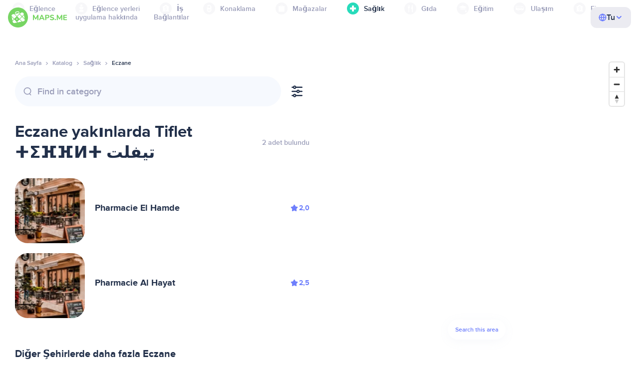

--- FILE ---
content_type: text/html;charset=UTF-8
request_url: https://tr.maps.me/catalog/health/amenity-pharmacy/maroc-lmgrb/tiflet-tyflt-63439010/
body_size: 79129
content:
<!DOCTYPE html>
<html>
  <head>
    
    <meta http-equiv="Content-Type" content="text/html; charset=utf-8" />
    <meta
      name="viewport"
      content="width=device-width, initial-scale=1.0, maximum-scale=1.0, user-scalable=0"
    />

    
    
    
    <meta
      name="description"
      content="Eczane: Fas, Tiflet ⵜⵉⴼⴼⵍⵜ تيفلت şehrinde 2 yer var. Fas, Tiflet ⵜⵉⴼⴼⵍⵜ تيفلت bölgesi için derecesine, özelliklerine ve incelemelerine göre Eczane aramanızı filtreleyin."
    />
    

    <link
      rel="apple-touch-icon"
      sizes="180x180"
      href="/img/favicon/apple-touch-icon.png"
    />
    <link
      rel="icon"
      type="image/png"
      sizes="32x32"
      href="/img/favicon/favicon-32x32.png"
    />
    <link
      rel="icon"
      type="image/png"
      sizes="16x16"
      href="/img/favicon/favicon-16x16.png"
    />
    <link rel="manifest" href="/img/favicon/site.webmanifest" />
    <link
      rel="mask-icon"
      href="/img/favicon/safari-pinned-tab.svg"
      color="#77d563"
    />
    <meta name="msapplication-TileColor" content="#00aba9" />
    <meta name="theme-color" content="#ffffff" />

    <title
    >Tiflet ⵜⵉⴼⴼⵍⵜ تيفلت yakınlarındaki Eczane, Fas: adresleri, Sağlık rehberinde internet siteleri, MAPS.ME - çevrimdışı haritalar indirin</title>
    
    
    
    
    
    

    <!--Google-->
    <meta
      itemprop="name"
      content="MAPS.ME (MapsWithMe), iPhone, iPad, Android için detaylı çevrimdışı dünya haritaları"
    />
    <meta
      itemprop="description"
      content="MAPS.ME (MapsWithMe), tüm dünyanın çevrimdışı haritalarını içerir. ABD Haritaları: New York, San Francisco, Washington. Fransa Paris. İtalya: Roma, Venedik, Floransa, Rimini. İspanya: Barselona, Madrid. Japonya, Büyük Britanya, Türkiye, Rusya, Hindistan. Android ve iOS cihazları için."
    />
    <meta itemprop="image" content="/img/logo.png" />
    <!--Twitter-->
    <meta name="twitter:card" content="summary" />
    <meta
      name="twitter:title"
      content="MAPS.ME (MapsWithMe), iPhone, iPad, Android için detaylı çevrimdışı dünya haritaları"
    />
    <meta
      name="twitter:description"
      content="MAPS.ME (MapsWithMe), tüm dünyanın çevrimdışı haritalarını içerir. ABD Haritaları: New York, San Francisco, Washington. Fransa Paris. İtalya: Roma, Venedik, Floransa, Rimini. İspanya: Barselona, Madrid. Japonya, Büyük Britanya, Türkiye, Rusya, Hindistan. Android ve iOS cihazları için."
    />
    <meta name="twitter:image:src" content="/img/logo.png" />
    <!--Facebook-->
    <meta
      property="og:site_name"
      content="MAPS.ME (MapsWithMe), iPhone, iPad, Android için detaylı çevrimdışı dünya haritaları"
    />
    <meta
      property="og:description"
      content="MAPS.ME (MapsWithMe), tüm dünyanın çevrimdışı haritalarını içerir. ABD Haritaları: New York, San Francisco, Washington. Fransa Paris. İtalya: Roma, Venedik, Floransa, Rimini. İspanya: Barselona, Madrid. Japonya, Büyük Britanya, Türkiye, Rusya, Hindistan. Android ve iOS cihazları için."
    />
    <meta property="og:image" content="/img/logo.png" />
    <meta
      property="og:title"
      content="MAPS.ME (MapsWithMe), iPhone, iPad, Android için detaylı çevrimdışı dünya haritaları"
    />
    <meta property="og:type" content="website" />
    <meta property="og:url" content="https://tr.maps.me" />
    <link
      rel="alternate"
      hreflang="en"
      href="https://maps.me/catalog/health/amenity-pharmacy/maroc-lmgrb/tiflet-tyflt-63439010/"
    /><link
      rel="alternate"
      hreflang="ar"
      href="https://ae.maps.me/catalog/health/amenity-pharmacy/maroc-lmgrb/tiflet-tyflt-63439010/"
    /><link
      rel="alternate"
      hreflang="pt-br"
      href="https://br.maps.me/catalog/health/amenity-pharmacy/maroc-lmgrb/tiflet-tyflt-63439010/"
    /><link
      rel="alternate"
      hreflang="fr"
      href="https://fr.maps.me/catalog/health/amenity-pharmacy/maroc-lmgrb/tiflet-tyflt-63439010/"
    /><link
      rel="alternate"
      hreflang="de"
      href="https://de.maps.me/catalog/health/amenity-pharmacy/maroc-lmgrb/tiflet-tyflt-63439010/"
    /><link
      rel="alternate"
      hreflang="it"
      href="https://it.maps.me/catalog/health/amenity-pharmacy/maroc-lmgrb/tiflet-tyflt-63439010/"
    /><link
      rel="alternate"
      hreflang="ru"
      href="https://ru.maps.me/catalog/health/amenity-pharmacy/maroc-lmgrb/tiflet-tyflt-63439010/"
    /><link
      rel="alternate"
      hreflang="zh"
      href="https://cn.maps.me/catalog/health/amenity-pharmacy/maroc-lmgrb/tiflet-tyflt-63439010/"
    /><link
      rel="alternate"
      hreflang="zf"
      href="https://zf.maps.me/catalog/health/amenity-pharmacy/maroc-lmgrb/tiflet-tyflt-63439010/"
    /><link
      rel="alternate"
      hreflang="es"
      href="https://es.maps.me/catalog/health/amenity-pharmacy/maroc-lmgrb/tiflet-tyflt-63439010/"
    /><link
      rel="alternate"
      hreflang="tr"
      href="https://tr.maps.me/catalog/health/amenity-pharmacy/maroc-lmgrb/tiflet-tyflt-63439010/"
    /><link
      rel="alternate"
      hreflang="hi"
      href="https://hi.maps.me/catalog/health/amenity-pharmacy/maroc-lmgrb/tiflet-tyflt-63439010/"
    /><link
      rel="alternate"
      hreflang="vi"
      href="https://vn.maps.me/catalog/health/amenity-pharmacy/maroc-lmgrb/tiflet-tyflt-63439010/"
    /><link
      rel="alternate"
      hreflang="ja"
      href="https://ja.maps.me/catalog/health/amenity-pharmacy/maroc-lmgrb/tiflet-tyflt-63439010/"
    /><link
      rel="alternate"
      hreflang="ko"
      href="https://ko.maps.me/catalog/health/amenity-pharmacy/maroc-lmgrb/tiflet-tyflt-63439010/"
    />
    
    <!--social end-->

    <link
      href="/css/light-theme.css"
      rel="stylesheet"
      type="text/css"
    />
    

    <link href="/css/style.css" rel="stylesheet" type="text/css" />
    <link href="/css/mobile.css" rel="stylesheet" type="text/css" />
    <link href="/css/header.css" rel="stylesheet" type="text/css" />
    <meta property="og:test" content="light" />

    <!-- Google Tag Manager -->
    <script>
      (function (w, d, s, l, i) {
        w[l] = w[l] || [];
        w[l].push({
          "gtm.start": new Date().getTime(),
          event: "gtm.js",
        });
        var f = d.getElementsByTagName(s)[0],
          j = d.createElement(s),
          dl = l != "dataLayer" ? "&l=" + l : "";
        j.async = true;
        j.src = "https://www.googletagmanager.com/gtm.js?id=" + i + dl;
        f.parentNode.insertBefore(j, f);
      })(window, document, "script", "dataLayer", "GTM-T43L9CP");
    </script>
    <!-- End Google Tag Manager -->
    <script
      src="//geoip-js.com/js/apis/geoip2/v2.1/geoip2.js"
      type="text/javascript"
    ></script>
  
    <script src="https://api.mapbox.com/mapbox-gl-js/v1.12.0/mapbox-gl.js"></script>
    <link
      href="https://api.mapbox.com/mapbox-gl-js/v1.12.0/mapbox-gl.css"
      rel="stylesheet"
    />
  </head>
  <body class="theme-light">
    <div class="mainwrap">
      <div class="top-content">
        <header
    class="page-header"
  >
    <div class="page-header-content-wrapper">
      <div class="page-header-left-side">
        <a
          class="page-header-logo page-header-logo--long"
          href="/"
          ><img src="/img/logo-full.svg" alt="Maps.me" />
        </a>
        <a
          class="page-header-logo page-header-logo--short"
          href="/"
          ><img src="/img/logo.svg" alt="Maps.me" />
        </a>
        <div class="page-header-navigation js-page-header-navigation">
          <div
            class="page-header-languages page-header-languages--mobile js-page-header-languages-block"
          >
            <div
              class="page-header-languages-current js-page-header-languages-current"
            >
              <div>
                <img src="/img/globe.svg" />
                <div>Tu</div>
              </div>
              <img class="chevron" src="/img/chevron-up.svg" />
            </div>
            <div class="page-header-back js-page-header-languages-current">
              <img src="/img/chevron-left.svg" />
              Menu
            </div>
            <div class="page-header-languages-list">
              <a
                class="filters-check"
                href="https://maps.me/catalog/health/amenity-pharmacy/maroc-lmgrb/tiflet-tyflt-63439010/"
              >
                <span class="checkbox"></span
                ><span>English</span>
              </a><a
                class="filters-check"
                href="https://ae.maps.me/catalog/health/amenity-pharmacy/maroc-lmgrb/tiflet-tyflt-63439010/"
              >
                <span class="checkbox"></span
                ><span>Arabic</span>
              </a><a
                class="filters-check"
                href="https://br.maps.me/catalog/health/amenity-pharmacy/maroc-lmgrb/tiflet-tyflt-63439010/"
              >
                <span class="checkbox"></span
                ><span>Brazil</span>
              </a><a
                class="filters-check"
                href="https://fr.maps.me/catalog/health/amenity-pharmacy/maroc-lmgrb/tiflet-tyflt-63439010/"
              >
                <span class="checkbox"></span
                ><span>French</span>
              </a><a
                class="filters-check"
                href="https://de.maps.me/catalog/health/amenity-pharmacy/maroc-lmgrb/tiflet-tyflt-63439010/"
              >
                <span class="checkbox"></span
                ><span>German</span>
              </a><a
                class="filters-check"
                href="https://it.maps.me/catalog/health/amenity-pharmacy/maroc-lmgrb/tiflet-tyflt-63439010/"
              >
                <span class="checkbox"></span
                ><span>Italian</span>
              </a><a
                class="filters-check"
                href="https://ru.maps.me/catalog/health/amenity-pharmacy/maroc-lmgrb/tiflet-tyflt-63439010/"
              >
                <span class="checkbox"></span
                ><span>Russian</span>
              </a><a
                class="filters-check"
                href="https://cn.maps.me/catalog/health/amenity-pharmacy/maroc-lmgrb/tiflet-tyflt-63439010/"
              >
                <span class="checkbox"></span
                ><span>Simplified China</span>
              </a><a
                class="filters-check"
                href="https://zf.maps.me/catalog/health/amenity-pharmacy/maroc-lmgrb/tiflet-tyflt-63439010/"
              >
                <span class="checkbox"></span
                ><span>Traditional China</span>
              </a><a
                class="filters-check"
                href="https://es.maps.me/catalog/health/amenity-pharmacy/maroc-lmgrb/tiflet-tyflt-63439010/"
              >
                <span class="checkbox"></span
                ><span>Spanish</span>
              </a><a
                class="filters-check active"
                href="https://tr.maps.me/catalog/health/amenity-pharmacy/maroc-lmgrb/tiflet-tyflt-63439010/"
              >
                <span class="checkbox"></span
                ><span>Turkey</span>
              </a><a
                class="filters-check"
                href="https://hi.maps.me/catalog/health/amenity-pharmacy/maroc-lmgrb/tiflet-tyflt-63439010/"
              >
                <span class="checkbox"></span
                ><span>India</span>
              </a><a
                class="filters-check"
                href="https://vn.maps.me/catalog/health/amenity-pharmacy/maroc-lmgrb/tiflet-tyflt-63439010/"
              >
                <span class="checkbox"></span
                ><span>Vietnam</span>
              </a><a
                class="filters-check"
                href="https://ja.maps.me/catalog/health/amenity-pharmacy/maroc-lmgrb/tiflet-tyflt-63439010/"
              >
                <span class="checkbox"></span
                ><span>Japanese</span>
              </a><a
                class="filters-check"
                href="https://ko.maps.me/catalog/health/amenity-pharmacy/maroc-lmgrb/tiflet-tyflt-63439010/"
              >
                <span class="checkbox"></span
                ><span>Korean</span>
              </a>
            </div>
          </div>
          <ul class="js-navigation-list">
            <li
            >
              <a
                class="link"
                href="/app/"
                >uygulama hakkında</a
              >
              <img src="/img/chevron-nav.svg" />
            </li>
            <li
            >
              <a
                class="link"
                href="/contacts/"
                >Bağlantılar</a
              >
              <img src="/img/chevron-nav.svg" />
            </li>
          </ul>
        </div>
      </div>

      <div
        class="page-header-languages js-page-header-languages-block"
      >
        <div
          class="page-header-languages-current js-page-header-languages-current"
        >
          <img src="/img/globe.svg" />
          <div>Tu</div>
          <img class="chevron" src="/img/chevron-up.svg" />
        </div>

        <div class="page-header-languages-list">
          <a
            class="filters-check"
            href="https://maps.me/catalog/health/amenity-pharmacy/maroc-lmgrb/tiflet-tyflt-63439010/"
          >
            <span class="checkbox"></span
            ><span>English</span>
          </a><a
            class="filters-check"
            href="https://ae.maps.me/catalog/health/amenity-pharmacy/maroc-lmgrb/tiflet-tyflt-63439010/"
          >
            <span class="checkbox"></span
            ><span>Arabic</span>
          </a><a
            class="filters-check"
            href="https://br.maps.me/catalog/health/amenity-pharmacy/maroc-lmgrb/tiflet-tyflt-63439010/"
          >
            <span class="checkbox"></span
            ><span>Brazil</span>
          </a><a
            class="filters-check"
            href="https://fr.maps.me/catalog/health/amenity-pharmacy/maroc-lmgrb/tiflet-tyflt-63439010/"
          >
            <span class="checkbox"></span
            ><span>French</span>
          </a><a
            class="filters-check"
            href="https://de.maps.me/catalog/health/amenity-pharmacy/maroc-lmgrb/tiflet-tyflt-63439010/"
          >
            <span class="checkbox"></span
            ><span>German</span>
          </a><a
            class="filters-check"
            href="https://it.maps.me/catalog/health/amenity-pharmacy/maroc-lmgrb/tiflet-tyflt-63439010/"
          >
            <span class="checkbox"></span
            ><span>Italian</span>
          </a><a
            class="filters-check"
            href="https://ru.maps.me/catalog/health/amenity-pharmacy/maroc-lmgrb/tiflet-tyflt-63439010/"
          >
            <span class="checkbox"></span
            ><span>Russian</span>
          </a><a
            class="filters-check"
            href="https://cn.maps.me/catalog/health/amenity-pharmacy/maroc-lmgrb/tiflet-tyflt-63439010/"
          >
            <span class="checkbox"></span
            ><span>Simplified China</span>
          </a><a
            class="filters-check"
            href="https://zf.maps.me/catalog/health/amenity-pharmacy/maroc-lmgrb/tiflet-tyflt-63439010/"
          >
            <span class="checkbox"></span
            ><span>Traditional China</span>
          </a><a
            class="filters-check"
            href="https://es.maps.me/catalog/health/amenity-pharmacy/maroc-lmgrb/tiflet-tyflt-63439010/"
          >
            <span class="checkbox"></span
            ><span>Spanish</span>
          </a><a
            class="filters-check active"
            href="https://tr.maps.me/catalog/health/amenity-pharmacy/maroc-lmgrb/tiflet-tyflt-63439010/"
          >
            <span class="checkbox"></span
            ><span>Turkey</span>
          </a><a
            class="filters-check"
            href="https://hi.maps.me/catalog/health/amenity-pharmacy/maroc-lmgrb/tiflet-tyflt-63439010/"
          >
            <span class="checkbox"></span
            ><span>India</span>
          </a><a
            class="filters-check"
            href="https://vn.maps.me/catalog/health/amenity-pharmacy/maroc-lmgrb/tiflet-tyflt-63439010/"
          >
            <span class="checkbox"></span
            ><span>Vietnam</span>
          </a><a
            class="filters-check"
            href="https://ja.maps.me/catalog/health/amenity-pharmacy/maroc-lmgrb/tiflet-tyflt-63439010/"
          >
            <span class="checkbox"></span
            ><span>Japanese</span>
          </a><a
            class="filters-check"
            href="https://ko.maps.me/catalog/health/amenity-pharmacy/maroc-lmgrb/tiflet-tyflt-63439010/"
          >
            <span class="checkbox"></span
            ><span>Korean</span>
          </a>
        </div>
      </div>

      <div class="mobile-menu-button js-mobile-menu-button">
        <img
          class="mobile-menu-image--burger"
          src="/img/burger.svg"
          alt="Maps.me"
        />
        <img
          class="mobile-menu-image--cross"
          src="/img/burger-close.svg"
          alt="Maps.me"
        />
      </div>
    </div>
    <div class="snackbar-error" id="error-alert">
      <div class="snackbar-error-text-container" variant="error"><span class="snackbar-error-text">This section is not available yet</span></div>
      <div class="snackbar-error-icon"><svg width="24" height="24" viewBox="0 0 24 24" fill="none" xmlns="http://www.w3.org/2000/svg"><path d="M12 22C9.34711 22.0024 6.80218 20.9496 4.9263 19.0737C3.05042 17.1978 1.99762 14.6529 2 12V11.8C2.08179 7.79223 4.5478 4.22016 8.26637 2.72307C11.9849 1.22597 16.2381 2.0929 19.074 4.92601C21.9365 7.78609 22.7932 12.0893 21.2443 15.8276C19.6955 19.5659 16.0465 22.0024 12 22ZM12 13.41L13.885 15.295C14.2744 15.6844 14.9056 15.6844 15.295 15.295C15.6844 14.9056 15.6844 14.2744 15.295 13.885L13.41 12L15.295 10.115C15.6844 9.72565 15.6844 9.09437 15.295 8.70501C14.9056 8.31565 14.2744 8.31565 13.885 8.70501L12 10.59L10.115 8.70501C9.72565 8.31565 9.09437 8.31565 8.70501 8.70501C8.31565 9.09437 8.31565 9.72565 8.70501 10.115L10.59 12L8.70508 13.8849C8.31568 14.2743 8.31568 14.9057 8.70508 15.2951C9.09442 15.6844 9.72566 15.6845 10.1151 15.2952L12 13.411V13.41Z" fill="white"></path></svg></div>
    </div>
  </header>
        <!-- end .header-->
        
        
          <div class="top-categories">
    <div class="container">
        <div class="swiper-container">
            <div class="swiper-wrapper">
                <div class="swiper-slide">
                    <div class="menu-category js_open_block"
                         style="--color: #319CFF">
                        <div class="menu-category-head link js_toggle_categories"> <span class="pic">
                                                                            <img src="/img/categories/entertainment-7d60ce76e86377e2fc948d0865602163.svg"
                                                                                 width="24" height="24" alt=""/>
                                                                            </span><span>Eğlence</span>
                        </div>
                        <!-- end .menu-category-head-->
                        <div class="popup">
                            <div class="popup-scroll">
                                <div class="popup-ind">
                                    <ul>
                                        <li>
                                            <a href="/catalog/recreation/sport-athletics/">Spor Salonu</a>
                                        </li>
                                        <li>
                                            <a href="/catalog/recreation/sport-basketball/">Basketbol Sahası</a>
                                        </li>
                                        <li>
                                            <a href="/catalog/recreation/amenity-casino/">Casino</a>
                                        </li>
                                        <li>
                                            <a href="/catalog/recreation/amenity-cinema/">Sinema</a>
                                        </li>
                                        <li>
                                            <a href="/catalog/recreation/leisure-fitness_centre/">Fitness Merkezi</a>
                                        </li>
                                        <li>
                                            <a href="/catalog/recreation/sport-football/">Futbol Sahası</a>
                                        </li>
                                        <li>
                                            <a href="/catalog/recreation/amenity-library/">Kütüphane</a>
                                        </li>
                                        <li>
                                            <a href="/catalog/recreation/sport-multi/">Çoklu Spor Sahası</a>
                                        </li>
                                        <li>
                                            <a href="/catalog/recreation/amenity-nightclub/">Gece kulübü</a>
                                        </li>
                                        <li>
                                            <a href="/catalog/recreation/leisure-park/">Park</a>
                                        </li>
                                        <li>
                                            <a href="/catalog/recreation/man_made-pier/">İskele</a>
                                        </li>
                                        <li>
                                            <a href="/catalog/recreation/leisure-sauna/">Sauna</a>
                                        </li>
                                        <li>
                                            <a href="/catalog/recreation/leisure-stadium/">Stadyum</a>
                                        </li>
                                        <li>
                                            <a href="/catalog/recreation/leisure-swimming_pool/">Yüzme Havuzu</a>
                                        </li>
                                        <li>
                                            <a href="/catalog/recreation/amenity-theatre/">Tiyatro</a>
                                        </li>
                                        <li>
                                            <a href="/catalog/recreation/leisure-water_park/">Su Parkı</a>
                                        </li>
                                        <li>
                                            <a href="/catalog/recreation/tourism-zoo/">Hayvanat Bahçesi</a>
                                        </li>
                                    </ul>
                                </div>
                                <!-- end .popup-ind-->
                            </div>
                            <!-- end .popup-scroll-->
                            <div class="popup-arr"></div>
                        </div>
                        <!-- end .popup-->
                    </div>
                    <!-- end .menu-category-->
                </div>
                <div class="swiper-slide">
                    <div class="menu-category js_open_block"
                         style="--color: #AF63BC">
                        <div class="menu-category-head link js_toggle_categories"> <span class="pic">
                                                                            <img src="/img/categories/attractions-86345dd157fbd2a77d6e6ec71715c2bc.svg"
                                                                                 width="24" height="24" alt=""/>
                                                                            </span><span>Eğlence yerleri</span>
                        </div>
                        <!-- end .menu-category-head-->
                        <div class="popup">
                            <div class="popup-scroll">
                                <div class="popup-ind">
                                    <ul>
                                        <li>
                                            <a href="/catalog/attractions/tourism-attraction/">Görülecek yerler</a>
                                        </li>
                                        <li>
                                            <a href="/catalog/attractions/historic-castle/">Kale</a>
                                        </li>
                                        <li>
                                            <a href="/catalog/attractions/amenity-place_of_worship-christian/">Kilise</a>
                                        </li>
                                        <li>
                                            <a href="/catalog/attractions/historic-memorial/">Abide</a>
                                        </li>
                                        <li>
                                            <a href="/catalog/attractions/historic-monument/">Anıt</a>
                                        </li>
                                        <li>
                                            <a href="/catalog/attractions/amenity-place_of_worship-muslim/">Mosque</a>
                                        </li>
                                        <li>
                                            <a href="/catalog/attractions/tourism-museum/">Müze</a>
                                        </li>
                                        <li>
                                            <a href="/catalog/attractions/amenity-place_of_worship-jewish/">Sinagog</a>
                                        </li>
                                        <li>
                                            <a href="/catalog/attractions/amenity-place_of_worship-taoist/">Tapınak</a>
                                        </li>
                                        <li>
                                            <a href="/catalog/attractions/historic-tomb/">Mezar</a>
                                        </li>
                                        <li>
                                            <a href="/catalog/attractions/tourism-viewpoint/">Manzara</a>
                                        </li>
                                        <li>
                                            <a href="/catalog/attractions/historic-wayside_shrine/">Yol Türbeleri</a>
                                        </li>
                                    </ul>
                                </div>
                                <!-- end .popup-ind-->
                            </div>
                            <!-- end .popup-scroll-->
                            <div class="popup-arr"></div>
                        </div>
                        <!-- end .popup-->
                    </div>
                    <!-- end .menu-category-->
                </div>
                <div class="swiper-slide">
                    <div class="menu-category js_open_block"
                         style="--color: #5D36B0">
                        <div class="menu-category-head link js_toggle_categories"> <span class="pic">
                                                                            <img src="/img/categories/business-b610e905c38c339acb539c8a6bb3a4c7.svg"
                                                                                 width="24" height="24" alt=""/>
                                                                            </span><span>İş</span>
                        </div>
                        <!-- end .menu-category-head-->
                        <div class="popup">
                            <div class="popup-scroll">
                                <div class="popup-ind">
                                    <ul>
                                        <li>
                                            <a href="/catalog/business/shop-car_parts/">Araba Parçaları</a>
                                        </li>
                                        <li>
                                            <a href="/catalog/business/shop-car/">Araba Mağazası</a>
                                        </li>
                                        <li>
                                            <a href="/catalog/business/amenity-car_wash/">Araba Yıkama</a>
                                        </li>
                                        <li>
                                            <a href="/catalog/business/office-company/">Şirket Ofisi</a>
                                        </li>
                                        <li>
                                            <a href="/catalog/business/shop-dry_cleaning/">Kuru Temizleme</a>
                                        </li>
                                        <li>
                                            <a href="/catalog/business/shop-hairdresser/">Kuaför</a>
                                        </li>
                                        <li>
                                            <a href="/catalog/business/shop-laundry/">Çamaşırhane</a>
                                        </li>
                                        <li>
                                            <a href="/catalog/business/office-lawyer/">Avukat</a>
                                        </li>
                                        <li>
                                            <a href="/catalog/business/shop-optician/">Gözlükçü</a>
                                        </li>
                                        <li>
                                            <a href="/catalog/business/shop-car_repair-tyres/">Lastik Tamir</a>
                                        </li>
                                    </ul>
                                </div>
                                <!-- end .popup-ind-->
                            </div>
                            <!-- end .popup-scroll-->
                            <div class="popup-arr"></div>
                        </div>
                        <!-- end .popup-->
                    </div>
                    <!-- end .menu-category-->
                </div>
                <div class="swiper-slide">
                    <div class="menu-category js_open_block"
                         style="--color: #6F4ADA">
                        <div class="menu-category-head link js_toggle_categories"> <span class="pic">
                                                                            <img src="/img/categories/lodging-3101fa6373c6a4ce946195c82f9a8b7d.svg"
                                                                                 width="24" height="24" alt=""/>
                                                                            </span><span>Konaklama</span>
                        </div>
                        <!-- end .menu-category-head-->
                        <div class="popup">
                            <div class="popup-scroll">
                                <div class="popup-ind">
                                    <ul>
                                        <li>
                                            <a href="/catalog/lodging/tourism-apartment/">Daireler</a>
                                        </li>
                                        <li>
                                            <a href="/catalog/lodging/tourism-camp_site/">Kamp alanı</a>
                                        </li>
                                        <li>
                                            <a href="/catalog/lodging/tourism-guest_house/">Pansiyon</a>
                                        </li>
                                        <li>
                                            <a href="/catalog/lodging/tourism-hostel/">Hostel</a>
                                        </li>
                                        <li>
                                            <a href="/catalog/lodging/tourism-hotel/">Otel</a>
                                        </li>
                                        <li>
                                            <a href="/catalog/lodging/tourism-motel/">Motel</a>
                                        </li>
                                    </ul>
                                </div>
                                <!-- end .popup-ind-->
                            </div>
                            <!-- end .popup-scroll-->
                            <div class="popup-arr"></div>
                        </div>
                        <!-- end .popup-->
                    </div>
                    <!-- end .menu-category-->
                </div>
                <div class="swiper-slide">
                    <div class="menu-category js_open_block"
                         style="--color: #999CB8">
                        <div class="menu-category-head link js_toggle_categories"> <span class="pic">
                                                                            <img src="/img/categories/shops-5aea0688e2b2c67948d3fe515282b853.svg"
                                                                                 width="24" height="24" alt=""/>
                                                                            </span><span>Mağazalar</span>
                        </div>
                        <!-- end .menu-category-head-->
                        <div class="popup">
                            <div class="popup-scroll">
                                <div class="popup-ind">
                                    <ul>
                                        <li>
                                            <a href="/catalog/shops/shop-bakery/">Fırın</a>
                                        </li>
                                        <li>
                                            <a href="/catalog/shops/shop-beauty/">Kozmetik Mağazası</a>
                                        </li>
                                        <li>
                                            <a href="/catalog/shops/shop-books/">Kitapçı</a>
                                        </li>
                                        <li>
                                            <a href="/catalog/shops/shop-butcher/">Kasap</a>
                                        </li>
                                        <li>
                                            <a href="/catalog/shops/shop-chemist/">Bakkal</a>
                                        </li>
                                        <li>
                                            <a href="/catalog/shops/shop-clothes/">Kıyafet mağazası</a>
                                        </li>
                                        <li>
                                            <a href="/catalog/shops/shop-computer/">Bilgisayar Mağazası</a>
                                        </li>
                                        <li>
                                            <a href="/catalog/shops/shop-department_store/">Bonmarşe</a>
                                        </li>
                                        <li>
                                            <a href="/catalog/shops/shop-florist/">Çiçekçi</a>
                                        </li>
                                        <li>
                                            <a href="/catalog/shops/shop-furniture/">Mobilya Mağazası</a>
                                        </li>
                                        <li>
                                            <a href="/catalog/shops/shop-gift/">Hediye Dükkânı</a>
                                        </li>
                                        <li>
                                            <a href="/catalog/shops/shop-hardware/">Hırdavatçı</a>
                                        </li>
                                        <li>
                                            <a href="/catalog/shops/shop-jewelry/">Kuyumcu</a>
                                        </li>
                                        <li>
                                            <a href="/catalog/shops/shop-kiosk/">Büfe</a>
                                        </li>
                                        <li>
                                            <a href="/catalog/shops/shop-alcohol/">Tekel</a>
                                        </li>
                                        <li>
                                            <a href="/catalog/shops/shop-mall/">Alışveriş merkezi</a>
                                        </li>
                                        <li>
                                            <a href="/catalog/shops/amenity-marketplace/">Pazar yeri</a>
                                        </li>
                                        <li>
                                            <a href="/catalog/shops/shop-pet/">Petshop</a>
                                        </li>
                                        <li>
                                            <a href="/catalog/shops/shop-photo/">Fotoğrafçı</a>
                                        </li>
                                        <li>
                                            <a href="/catalog/shops/shop-shoes/">Ayakkabı Mağazası</a>
                                        </li>
                                        <li>
                                            <a href="/catalog/shops/shop-sports/">Spor Eşyaları</a>
                                        </li>
                                        <li>
                                            <a href="/catalog/shops/shop-supermarket/">Süpermarket</a>
                                        </li>
                                        <li>
                                            <a href="/catalog/shops/shop-confectionery/">Tatlıcı</a>
                                        </li>
                                        <li>
                                            <a href="/catalog/shops/shop-ticket/">Bilet Dükkânı</a>
                                        </li>
                                        <li>
                                            <a href="/catalog/shops/shop-toys/">Oyuncakçı</a>
                                        </li>
                                        <li>
                                            <a href="/catalog/shops/shop-wine/">Şarap Dükkânı</a>
                                        </li>
                                    </ul>
                                </div>
                                <!-- end .popup-ind-->
                            </div>
                            <!-- end .popup-scroll-->
                            <div class="popup-arr"></div>
                        </div>
                        <!-- end .popup-->
                    </div>
                    <!-- end .menu-category-->
                </div>
                <div class="swiper-slide active">
                    <div class="menu-category active js_open_block"
                         style="--color: #28DBBB">
                        <div class="menu-category-head link js_toggle_categories"> <span class="pic">
                                                                            <img src="/img/categories/health-a5112ec65e5c888fae2e25462a5ecb0d.svg"
                                                                                 width="24" height="24" alt=""/>
                                                                            </span><span>Sağlık</span>
                        </div>
                        <!-- end .menu-category-head-->
                        <div class="popup">
                            <div class="popup-scroll">
                                <div class="popup-ind">
                                    <ul>
                                        <li>
                                            <a href="/catalog/health/amenity-clinic/">Klinik</a>
                                        </li>
                                        <li>
                                            <a href="/catalog/health/amenity-dentist/">Dişçi</a>
                                        </li>
                                        <li>
                                            <a href="/catalog/health/amenity-doctors/">Doktor</a>
                                        </li>
                                        <li>
                                            <a href="/catalog/health/amenity-hospital/">Hastane</a>
                                        </li>
                                        <li>
                                            <a href="/catalog/health/amenity-pharmacy/">Eczane</a>
                                        </li>
                                        <li>
                                            <a href="/catalog/health/amenity-veterinary/">Veteriner</a>
                                        </li>
                                    </ul>
                                </div>
                                <!-- end .popup-ind-->
                            </div>
                            <!-- end .popup-scroll-->
                            <div class="popup-arr"></div>
                        </div>
                        <!-- end .popup-->
                    </div>
                    <!-- end .menu-category-->
                </div>
                <div class="swiper-slide">
                    <div class="menu-category js_open_block"
                         style="--color: #24C17D">
                        <div class="menu-category-head link js_toggle_categories"> <span class="pic">
                                                                            <img src="/img/categories/food-482840d98888ee6d80d9694d22bec315.svg"
                                                                                 width="24" height="24" alt=""/>
                                                                            </span><span>Gıda</span>
                        </div>
                        <!-- end .menu-category-head-->
                        <div class="popup">
                            <div class="popup-scroll">
                                <div class="popup-ind">
                                    <ul>
                                        <li>
                                            <a href="/catalog/food/amenity-bar/">Bar</a>
                                        </li>
                                        <li>
                                            <a href="/catalog/food/amenity-cafe/">Kafe</a>
                                        </li>
                                        <li>
                                            <a href="/catalog/food/amenity-fast_food/">Fast Food</a>
                                        </li>
                                        <li>
                                            <a href="/catalog/food/amenity-pub/">Birahane</a>
                                        </li>
                                        <li>
                                            <a href="/catalog/food/amenity-restaurant/">Restoran</a>
                                        </li>
                                    </ul>
                                </div>
                                <!-- end .popup-ind-->
                            </div>
                            <!-- end .popup-scroll-->
                            <div class="popup-arr"></div>
                        </div>
                        <!-- end .popup-->
                    </div>
                    <!-- end .menu-category-->
                </div>
                <div class="swiper-slide">
                    <div class="menu-category js_open_block"
                         style="--color: #1F9983">
                        <div class="menu-category-head link js_toggle_categories"> <span class="pic">
                                                                            <img src="/img/categories/education-6eeba8b3633828a2bc8a5e5849e3b374.svg"
                                                                                 width="24" height="24" alt=""/>
                                                                            </span><span>Eğitim</span>
                        </div>
                        <!-- end .menu-category-head-->
                        <div class="popup">
                            <div class="popup-scroll">
                                <div class="popup-ind">
                                    <ul>
                                        <li>
                                            <a href="/catalog/education/amenity-college/">Kolej</a>
                                        </li>
                                        <li>
                                            <a href="/catalog/education/amenity-kindergarten/">Anaokulu</a>
                                        </li>
                                        <li>
                                            <a href="/catalog/education/amenity-school/">Okul</a>
                                        </li>
                                        <li>
                                            <a href="/catalog/education/amenity-university/">Üniversite</a>
                                        </li>
                                    </ul>
                                </div>
                                <!-- end .popup-ind-->
                            </div>
                            <!-- end .popup-scroll-->
                            <div class="popup-arr"></div>
                        </div>
                        <!-- end .popup-->
                    </div>
                    <!-- end .menu-category-->
                </div>
                <div class="swiper-slide">
                    <div class="menu-category js_open_block"
                         style="--color: #FB4D6D">
                        <div class="menu-category-head link js_toggle_categories"> <span class="pic">
                                                                            <img src="/img/categories/transport-5f3701dbe5fcb3435103f1d33304467b.svg"
                                                                                 width="24" height="24" alt=""/>
                                                                            </span><span>Ulaşım</span>
                        </div>
                        <!-- end .menu-category-head-->
                        <div class="popup">
                            <div class="popup-scroll">
                                <div class="popup-ind">
                                    <ul>
                                        <li>
                                            <a href="/catalog/transport/aeroway-aerodrome/">Havaalanı</a>
                                        </li>
                                        <li>
                                            <a href="/catalog/transport/amenity-bus_station/">Otobüs durağı</a>
                                        </li>
                                        <li>
                                            <a href="/catalog/transport/amenity-car_rental/">Araç Kiralama</a>
                                        </li>
                                        <li>
                                            <a href="/catalog/transport/amenity-car_sharing/">Araç Paylaşımı</a>
                                        </li>
                                        <li>
                                            <a href="/catalog/transport/amenity-fuel/">Benzin istasyonu</a>
                                        </li>
                                        <li>
                                            <a href="/catalog/transport/amenity-parking/">Otopark</a>
                                        </li>
                                        <li>
                                            <a href="/catalog/transport/railway-subway_entrance/">Metro</a>
                                        </li>
                                        <li>
                                            <a href="/catalog/transport/amenity-taxi/">Taksi</a>
                                        </li>
                                        <li>
                                            <a href="/catalog/transport/railway-station/">Tren istasyonu</a>
                                        </li>
                                    </ul>
                                </div>
                                <!-- end .popup-ind-->
                            </div>
                            <!-- end .popup-scroll-->
                            <div class="popup-arr"></div>
                        </div>
                        <!-- end .popup-->
                    </div>
                    <!-- end .menu-category-->
                </div>
                <div class="swiper-slide">
                    <div class="menu-category js_open_block"
                         style="--color: #82C3FF">
                        <div class="menu-category-head link js_toggle_categories"> <span class="pic">
                                                                            <img src="/img/categories/finance-b610e905c38c339acb539c8a6bb3a4c7.svg"
                                                                                 width="24" height="24" alt=""/>
                                                                            </span><span>Finans</span>
                        </div>
                        <!-- end .menu-category-head-->
                        <div class="popup">
                            <div class="popup-scroll">
                                <div class="popup-ind">
                                    <ul>
                                        <li>
                                            <a href="/catalog/finance/amenity-atm/">ATM</a>
                                        </li>
                                        <li>
                                            <a href="/catalog/finance/amenity-bank/">Banka</a>
                                        </li>
                                        <li>
                                            <a href="/catalog/finance/amenity-post_office/">Postane</a>
                                        </li>
                                    </ul>
                                </div>
                                <!-- end .popup-ind-->
                            </div>
                            <!-- end .popup-scroll-->
                            <div class="popup-arr"></div>
                        </div>
                        <!-- end .popup-->
                    </div>
                    <!-- end .menu-category-->
                </div>
                <!-- end .swiper-slide-->
            </div>
            <!-- end .swiper-wrapper-->
        </div>
        <!-- end .swiper-container-->
    </div>
    <!-- end .container-->
</div>
        
        
        <!-- end .top-categories-->
      </div>
      <!-- end .top-content-->
      <div class="content">
        <div class="top-content-place with-cat"></div>
        <div class="content-with-map">
          <div class="container">
            <div class="breadcrumbs">
              <div class="grid">
                <div>
                  <a href="/"
                    ><span>Ana Sayfa</span></a
                  >
                </div>
                <div class="arr">
                  <svg width="12" height="12">
                    <use xlink:href="/img/sprite.svg#rarr-12"></use>
                  </svg>
                </div>
                <div>
                  <a href="/catalog"
                    ><span>Katalog</span></a
                  >
                </div>
                <div class="arr">
                  <svg width="12" height="12">
                    <use xlink:href="/img/sprite.svg#rarr-12"></use>
                  </svg>
                </div>
                <div>
                  <a
                    href="/catalog/health/"
                  >
                    <span>Sağlık</span>
                  </a>
                </div>
                <div class="arr">
                  <svg width="12" height="12">
                    <use xlink:href="/img/sprite.svg#rarr-12"></use>
                  </svg>
                </div>
                <div>
                  <span>Eczane</span>
                </div>
              </div>
              <!-- end .grid-->
            </div>
            <!-- end .breadcrumbs-->
            <form
              action="/catalog/health/amenity-pharmacy/"
              class="big-search has-filters"
            >
              <div class="input placeholder input-big input-search">
                <input
                  type="search"
                  placeholder="Find in category" id="searchString" name="searchString" value=""
                />
                <div class="pic">
                  <svg width="20" height="20">
                    <use xlink:href="/img/sprite.svg#search-20"></use>
                  </svg>
                </div>
                <div class="clear">
                  <svg width="24" height="24">
                    <use xlink:href="/img/sprite.svg#cross-24"></use>
                  </svg>
                </div>
              </div>
              <!-- end .input-->
              <div
                class="filters js_open_block"
              >
                <div class="toggle js_toggle">
                  <svg width="24" height="24">
                    <use xlink:href="/img/sprite.svg#filter-24"></use>
                  </svg>
                </div>
                <!-- end .toggle-->
                <div class="popup">
                  <div class="popup-scroll">
                    <div class="popup-ind">
                      <a
                        class="filters-check"
                        href="/catalog/health/amenity-pharmacy/?wifi=true"
                      >
                        <span class="checkbox"></span><span>Wi-Fi</span>
                      </a>
                      <!-- end .filters-check-->
                      
                      <!-- end .filters-check-->
                      <div class="filters-checks">
                        <a
                          href="/catalog/health/amenity-pharmacy/?priceTier=1"
                        >
                          <span>$</span>
                        </a>
                        <a
                          href="/catalog/health/amenity-pharmacy/?priceTier=2"
                        >
                          <span>$$</span>
                        </a>
                        <a
                          href="/catalog/health/amenity-pharmacy/?priceTier=3"
                        >
                          <span>$$$</span>
                        </a>
                        <a
                          href="/catalog/health/amenity-pharmacy/?priceTier=4"
                        >
                          <span>$$$$</span>
                        </a>
                      </div>
                      <!-- end .filters-checks-->
                      <a
                        class="filters-check"
                        href="/catalog/health/amenity-pharmacy/?wheelchair=true"
                      >
                        <span class="checkbox"></span
                        ><span>Wheelchair active</span>
                      </a>
                      <!-- end .filters-check-->
                      <div class="filters-clear">
                        <a
                          class="link"
                          type="reset"
                          href="/catalog/health/amenity-pharmacy/"
                          >Clear</a
                        >
                      </div>
                      <!-- end .filters-clear-->
                    </div>
                    <!-- end .popup-ind-->
                  </div>
                  <!-- end .popup-scroll-->
                  <div class="popup-arr"></div>
                </div>
                <!-- end .popup-->
              </div>
              <!-- end .filters-->
            </form>
            <!-- end .big-search-->

            <div
              class="results-title"
            >
              <div class="top">
                
                <h1
                  class="title-33"
                >Eczane yakınlarda Tiflet ⵜⵉⴼⴼⵍⵜ تيفلت</h1>
                
                <div
                  class="num"
                >2 adet bulundu</div>
              </div>
              <!-- end .top-->
            </div>
            <!-- end .results-title-->
            <div
              class="list-places"
            >
              
                <div class="el" id="5b63561730bfd332ad675277">
    <div class="card-wide">
        <a class="head"
           href="/catalog/health/amenity-pharmacy/pharmacie-el-hamde-4611686024177526785/">
            <div class="photo"><img src="/img/temp/1.jpg" width="280"
                                    height="260" alt=""/></div>
            <!-- end .photo-->
            <div class="wrap">
                <div class="top">
                    <h2 class="name">Pharmacie El Hamde</h2>
                    <div class="info-stars">
                        <span class="pic">
                    <svg width="15" height="15">
                            <use xlink:href="/img/sprite.svg#star-15"></use>
                    </svg>
                    </span>
                        <span>2,0</span>
                    </div>
                    <!-- end .info-stars-->
                </div>
                <!-- end .top-->
                <div class="info">
                    <div class="l">
                        <div>
                            
                            
                        </div>
                        
                        <!-- end .info-place-->
                    </div>
                    <!-- end .l-->
                </div>
                <!-- end .info-->
                <div class="tags">
                    
                    <ul class="hide">
                    </ul>
                    
                </div>
                <!-- end .tags-->
            </div>
            <!-- end .wrap-->
        </a>
        <!-- end .head-->
        
        <!-- end .descr-->
    </div>
    <!-- end .card-wide-->
</div>
                
              
              
                <div class="el" id="5b63561730bfd332ad675279">
    <div class="card-wide">
        <a class="head"
           href="/catalog/health/amenity-pharmacy/pharmacie-al-hayat-4611686024177526780/">
            <div class="photo"><img src="/img/temp/1.jpg" width="280"
                                    height="260" alt=""/></div>
            <!-- end .photo-->
            <div class="wrap">
                <div class="top">
                    <h2 class="name">Pharmacie Al Hayat</h2>
                    <div class="info-stars">
                        <span class="pic">
                    <svg width="15" height="15">
                            <use xlink:href="/img/sprite.svg#star-15"></use>
                    </svg>
                    </span>
                        <span>2,5</span>
                    </div>
                    <!-- end .info-stars-->
                </div>
                <!-- end .top-->
                <div class="info">
                    <div class="l">
                        <div>
                            
                            
                        </div>
                        
                        <!-- end .info-place-->
                    </div>
                    <!-- end .l-->
                </div>
                <!-- end .info-->
                <div class="tags">
                    
                    <ul class="hide">
                    </ul>
                    
                </div>
                <!-- end .tags-->
            </div>
            <!-- end .wrap-->
        </a>
        <!-- end .head-->
        
        <!-- end .descr-->
    </div>
    <!-- end .card-wide-->
</div>
                
              
              <!-- end .inner-info-->
            </div>
            <div>
              <!--                     https://maps.me/catalog/food/amenity-cafe/nederland/amsterdam-268396336/ -->
              <h3
                class="title-20"
              >Diğer Şehirlerde daha fazla Eczane</h3>
              <ul class="links-list">
                <li>
                  <a
                    href="/catalog/health/amenity-pharmacy/ljzy-r/es-senia-810749516/"
                  >Eczane Yakınlarda Es-Senia</a>
                </li>
                <li>
                  <a
                    href="/catalog/health/amenity-pharmacy/moldova/chetrosu-267492699/"
                  >Eczane Yakınlarda Chetrosu</a>
                </li>
                <li>
                  <a
                    href="/catalog/health/amenity-pharmacy/mexico/tacambaro-de-codallos-1923745870/"
                  >Eczane Yakınlarda Tacámbaro de Codallos</a>
                </li>
                <li>
                  <a
                    href="/catalog/health/amenity-pharmacy/france/la-creche-26698442/"
                  >Eczane Yakınlarda La Crèche</a>
                </li>
                <li>
                  <a
                    href="/catalog/health/amenity-pharmacy/philippines/talaba-1-3720325163/"
                  >Eczane Yakınlarda Talaba 1</a>
                </li>
                <li>
                  <a
                    href="/catalog/health/amenity-pharmacy/italia/castrignano-de-greci-68529328/"
                  >Eczane Yakınlarda Castrignano de&#39; Greci</a>
                </li>
              </ul>
            </div>
            <div>
              <!-- https://maps.me/catalog/recreation/leisure-fitness_centre/country-espana/city-barcelona-152364165/ -->
              <h3
                class="title-20"
              >Tiflet ⵜⵉⴼⴼⵍⵜ تيفلت şehrindeki ilginç yerler</h3>
              <ul class="links-list">
                <li>
                  <a
                    href="/catalog/finance/amenity-bank/maroc-lmgrb/tiflet-tyflt-63439010/"
                  >Banka Yakınlarda Tiflet ⵜⵉⴼⴼⵍⵜ تيفلت</a>
                </li>
                <li>
                  <a
                    href="/catalog/transport/amenity-fuel/maroc-lmgrb/tiflet-tyflt-63439010/"
                  >Benzin istasyonu Yakınlarda Tiflet ⵜⵉⴼⴼⵍⵜ تيفلت</a>
                </li>
                <li>
                  <a
                    href="/catalog/food/amenity-cafe/maroc-lmgrb/tiflet-tyflt-63439010/"
                  >Kafeterya่ Yakınlarda Tiflet ⵜⵉⴼⴼⵍⵜ تيفلت</a>
                </li>
                <li>
                  <a
                    href="/catalog/finance/amenity-post_office/maroc-lmgrb/tiflet-tyflt-63439010/"
                  >Postahane Yakınlarda Tiflet ⵜⵉⴼⴼⵍⵜ تيفلت</a>
                </li>
                <li>
                  <a
                    href="/catalog/lodging/tourism-hotel/maroc-lmgrb/tiflet-tyflt-63439010/"
                  >Otel Yakınlarda Tiflet ⵜⵉⴼⴼⵍⵜ تيفلت</a>
                </li>
                <li>
                  <a
                    href="/catalog/lodging/tourism-guest_house/maroc-lmgrb/tiflet-tyflt-63439010/"
                  >Misafirhane Yakınlarda Tiflet ⵜⵉⴼⴼⵍⵜ تيفلت</a>
                </li>
              </ul>
            </div>
            <!--                <div th:if="${citySections}" class="more-places">-->
            <!--                    <h2 class="title-24"-->
            <!--                        th:if="${catalog_subcategories.links.block3 != null && catalog_subcategories.links.block3.size() > 0}"-->
            <!--                        th:text="#{text.MoreInOtherCities(${sectionCrumb.name})}">-->
            <!--                    </h2>-->
            <!--                    <div class="slider-places">-->
            <!--                        <div class="swiper-container">-->
            <!--                            <div class="swiper-wrapper">-->
            <!--                                <div th:each="link :${catalog_subcategories.links.block3}" class="swiper-slide">-->
            <!--                                    <a class="img-link" th:href="@{/catalog/{group}/{category}/{country}/{city}/-->
            <!--                                    (group=${link.targetGroupAlias},category=${link.targetCategoryAlias},country=${link.targetCountryAlias},city=${link.targetCityAlias})}">-->
            <!--                                        <img th:src="@{/img/cities/other/{file}(file=${link.image})}"-->
            <!--                                             width="367" height="240" alt=""/>-->
            <!--                                        <span th:text="${sectionCrumb.name} + ' '+#{text.PlaceNearby}+' ' + ${link.targetCityName}"-->
            <!--                                              class="img-link-text">-->
            <!--                                        </span>-->
            <!--                                    </a>-->
            <!--                                    &lt;!&ndash; end .img-link&ndash;&gt;-->
            <!--                                </div>-->
            <!--                            </div>-->
            <!--                            &lt;!&ndash; end .swiper-wrapper&ndash;&gt;-->
            <!--                        </div>-->
            <!--                        &lt;!&ndash; end .swiper-container&ndash;&gt;-->
            <!--                        <div class="swiper-arr swiper-prev">-->
            <!--                            <svg width="12" height="12">-->
            <!--                                <use xlink:href="/img/sprite.svg#rarr-12"></use>-->
            <!--                            </svg>-->
            <!--                        </div>-->
            <!--                        &lt;!&ndash; end .swiper-prev&ndash;&gt;-->
            <!--                        <div class="swiper-arr swiper-next">-->
            <!--                            <svg width="12" height="12">-->
            <!--                                <use xlink:href="/img/sprite.svg#rarr-12"></use>-->
            <!--                            </svg>-->
            <!--                        </div>-->
            <!--                        &lt;!&ndash; end .swiper-next&ndash;&gt;-->
            <!--                    </div>-->
            <!--                    &lt;!&ndash; end .slider-places&ndash;&gt;-->
            <!--                    <h2 class="title-24"-->
            <!--                        th:if="${catalog_subcategories.links.block4 != null && catalog_subcategories.links.block4.size()>0}"-->
            <!--                        th:text="#{text.InterestingPlaces(${catalog_subcategories.cityName})}"></h2>-->
            <!--                    <div class="slider-places">-->
            <!--                        <div class="swiper-container">-->
            <!--                            <div class="swiper-wrapper">-->
            <!--                                <div th:each="link :${catalog_subcategories.links.block4}" class="swiper-slide">-->
            <!--                                    <a class="img-link" th:href="@{/catalog/{group}/{category}/{country}/{city}/-->
            <!--                                    (group=${link.targetGroupAlias},category=${link.targetCategoryAlias},country=${link.targetCountryAlias},city=${link.targetCityAlias})}">-->
            <!--                                        <img th:src="@{/img/categories/{file}(file=${link.image})}" width="367" height="240" alt=""/>-->
            <!--                                        <span th:text="${link.targetCategoryName} + ' '+#{text.PlaceNearby}+' ' + ${catalog_subcategories.cityName}"-->
            <!--                                              class="img-link-text">-->
            <!--                                        </span>-->
            <!--                                    </a>-->
            <!--                                    &lt;!&ndash; end .img-link&ndash;&gt;-->
            <!--                                </div>-->
            <!--                                &lt;!&ndash; end .swiper-slide&ndash;&gt;-->
            <!--                            </div>-->
            <!--                            &lt;!&ndash; end .swiper-wrapper&ndash;&gt;-->
            <!--                        </div>-->
            <!--                        &lt;!&ndash; end .swiper-container&ndash;&gt;-->
            <!--                        <div class="swiper-arr swiper-prev">-->
            <!--                            <svg width="12" height="12">-->
            <!--                                <use xlink:href="/img/sprite.svg#rarr-12"></use>-->
            <!--                            </svg>-->
            <!--                        </div>-->
            <!--                        &lt;!&ndash; end .swiper-prev&ndash;&gt;-->
            <!--                        <div class="swiper-arr swiper-next">-->
            <!--                            <svg width="12" height="12">-->
            <!--                                <use xlink:href="/img/sprite.svg#rarr-12"></use>-->
            <!--                            </svg>-->
            <!--                        </div>-->
            <!--                        &lt;!&ndash; end .swiper-next&ndash;&gt;-->
            <!--                    </div>-->
            <!--                    &lt;!&ndash; end .slider-places&ndash;&gt;-->
            <!--                </div>-->
            <!-- end .more-places-->

            <!-- end .list-places-->
            
            
              <div class="pagination">
    
    
    
</div>
            
            
            
            <!-- end .more-places-->
          </div>
          <!-- end .container-->
        </div>
        <!-- end .content-with-map-->
        <div class="map-wrapper to-hide">
          <div class="map" id="map"></div>
          <!-- end .map-search-popup-->
          <div class="btn btn-white map-bottom-btn">Search this area</div>
        </div>
        <!-- end .map-wrapper-->
      </div>
      <!-- end .content-->
      <div class="bottom-content">
        <footer class="footer">
    <div class="container">
      <div class="grid">
        <div class="download">
          <a class="link link-apple" href="#">
            <span class="pic"><img src="/img/appstore.svg" alt="" /></span>
            <small>Şuradan indirin</small
            ><span>App Store</span> </a
          ><!-- end .link-->
          <a class="link link-android" href="#">
            <span class="pic"><img src="/img/google-play.svg" alt="" /></span>
            <small>Şuradan indirin</small>
            <span>Google Play</span> </a
          ><!-- end .link-->
        </div>
        <!-- end .download-->
        <div class="soc-row">
          <ul class="soc">
            <li>
              <a target="_blank" href="https://www.facebook.com/MapsWithMe/">
                <svg width="16" height="16">
                  <use xlink:href="/img/sprite.svg#facebook-16"></use>
                </svg>
              </a>
            </li>
            <li>
              <a target="_blank" href="https://www.instagram.com/maps.me/">
                <svg width="16" height="16">
                  <use xlink:href="/img/sprite.svg#instagram-16"></use>
                </svg>
              </a>
            </li>
            <li>
              <a target="_blank" href="https://twitter.com/maps_me/">
                <svg width="16" height="16">
                  <use xlink:href="/img/sprite.svg#twitter-16"></use>
                </svg>
              </a>
            </li>
          </ul>
          <!-- end .soc-->
        </div>
        <!-- end .soc-row-->
        <ul class="foot-menu">
          <li>© 2025 Her Hakkı Saklıdır | MAPS.ME</li>
          <li>
            <a href="/policy/"
              >Gizlilik Politikası</a
            >
          </li>
          <li>
            <a href="/terms/"
              >Kullanım Koşulları</a
            >
          </li>
        </ul>
        <!-- end .foot-menu-->
      </div>
      <!-- end .grid-->
    </div>
    <!-- end .container-->
  </footer>
        <!-- end .footer-->
      </div>
      <!-- end .bottom-content-->
      <div class="show-on-map" style="display: none">
        <div class="btn btn-blue-shad">
          <span class="for-text">Show on map</span
          ><span class="for-map">Show list</span>
        </div>
      </div>
      <!-- end .show-on-map-->
      <html>
  <link
    href="/blocks/mobile-app-invite/styles-77481d8d45a628510d122dced3b7bcb4.css"
    rel="stylesheet"
    type="text/css"
  />

  <div class="mobile-app-invite">
    <div class="app-cover">
      <div class="mobile-app-invite-content">
        <div class="mobile-app-invite-illustration">
          <img
            src="/blocks/mobile-app-invite/img/mas-code-5dcabb14632b0fd3adc12dee8d0f61b3.svg"
            width="300"
            height="300"
            alt=""
          />
        </div>

        <div class="mobile-app-invite-title">
          <span class="maps-me-brand">MAPS.ME</span> <br /><span
            >elinizin altında</span
          >
        </div>

        <div
          class="mobile-app-invite-description"
        >Uygulamaları indirin ve ufkunuzu genişletmeye başlayın</div>

        <div class="mobile-app-invite-actions">
          <a
            href="/download-app"
            target="_blank"
            class="mobile-app-invite-primary-button"
            >MAPS.ME uygulamasını açın</a
          >
          <div
            class="js-close mobile-app-invite-secondary-button"
          >Web sürümünü kullanın</div>
        </div>
      </div>
      <!-- /.content -->
    </div>
  </div>
</html>

    </div>
    <!-- end .mainwrap-->
    <link
      href="https://fonts.googleapis.com/css2?family=Nunito:wght@600;800&display=swap"
      rel="stylesheet"
    />
    <script src="https://d3js.org/d3.v3.min.js" charset="utf-8"></script>
    <script src="/js/jquery-3.5.1.min-906c82fa6eb881744c7a95babbf92b9d.js"></script>
    <script src="/js/swiper.min-109e655465f9d245b3a1e362a0191de1.js"></script>
    <link href="/css/swiper.min-feb7f8c13eaf84cacec1c26d06342624.css" rel="stylesheet" type="text/css" />
    <script src="/js/jquery.magnific-popup.min-8ea31b9f75a084ee99ed53ba833a4ada.js"></script>
    <link
      href="/css/magnific-popup-2e1433aba29ac02ae6a054a302b365c4.css"
      rel="stylesheet"
      type="text/css"
    />
    <script src="/js/main-5d2370f39ddec36d719c2c04614d7444.js"></script>
    <script src="/js/header-461a8b95f89b9b3522256cab24030f60.js"></script>
    <script>
      var lon = null;
      var lat = null;
      var zoom = lon ? 9 : 0;
      mapboxgl.accessToken = 'pk.eyJ1Ijoia29kZXRlYW0iLCJhIjoiY2xvZDM0dnBqMDU0bDJrcDhnZ3cxZmozOSJ9.V0JEUo6yfeWFRxcEmRKJwA';
      var map = new mapboxgl.Map({
          container: 'map', // container id
          style: 'mapbox://styles/mapbox/streets-v11', // style URL
          center: [lon, lat],
          zoom: zoom
      });
      map.addControl(new mapboxgl.NavigationControl())
      map.on('load', function () {
          map.addSource('moscow', {
              "type": 'geojson',
              "data": {
                  "type": "Feature",
                  "geometry": {
                      "type": "Polygon",
                      "coordinates": [
                          []
                      ]
                  }
              }
          });
          map.addLayer({
              'id': 'moscow',
              'type': 'fill',
              'source': 'moscow',
              'layout': {},
              'paint': {
                  'fill-color': '#9A9057',
                  'fill-opacity': 0.2
              }
          });
      });

      $(document).ready(function () {
          var geoJsons = [];
          var points = [];
          var findGeometry = function (geoJson, type) {
              for (let i = 0; i < geoJson.features.length; i++) {
                  if (geoJson.features[i].geometry.type === type) {
                      var geom = geoJson.features[i].geometry;
                      geoJson.features.splice(i, 1);
                      return geom;
                  }
              }
          }

          var findPointAndRemove = function (geoJson) {
              return findGeometry(geoJson, 'Point');
          }
          $('.el').each(function () {
              var id = $(this).attr("id");
              $(this).mouseover(function () {
                  var geoJson = geoJsons[id];
                  if (geoJson) {
                      var point = points[id];
                      if (point) {
                          map.flyTo({
                              center: point.coordinates
                          });
                      }
                  } else {
                      d3.json('/catalog/' + id + '/coords', function (err, data) {
                              if (err) throw err;
                              var point = findPointAndRemove(data);
                              points[id] = point;
                              geoJsons[id] = data;
                              if (point) {
                                  map.flyTo({
                                      center: point.coordinates,
                                      zoom: 16
                                  });
                                  new mapboxgl.Marker()
                                      .setLngLat(point.coordinates)
                                      .addTo(map);
                              }
                          }
                      )
                  }
              });
          });
      });
    </script>
  </body>
</html>
